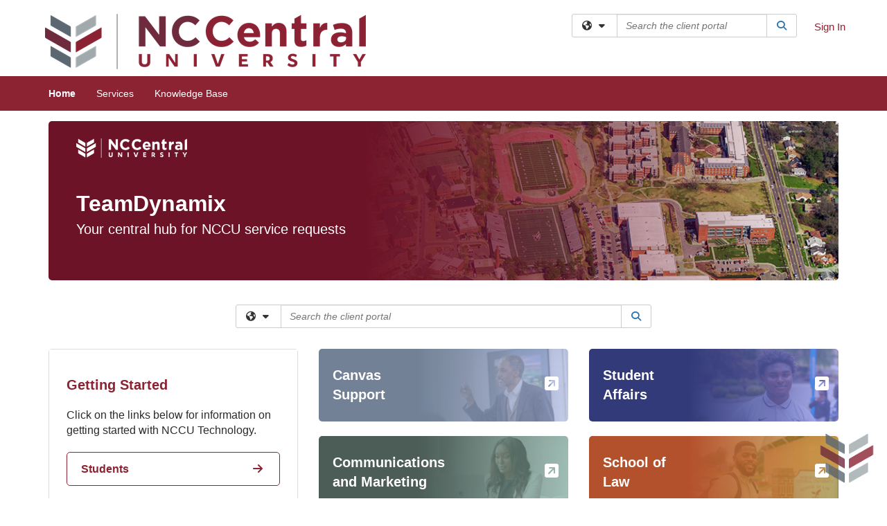

--- FILE ---
content_type: text/html; charset=utf-8
request_url: https://nccu.teamdynamix.com/TDClient/1852/Portal/Home/?DesktopID=ebe8ce88-5791-4202-a95b-f52720e0f41a
body_size: 8823
content:

<!DOCTYPE html>

<html lang="en" xmlns="http://www.w3.org/1999/xhtml">
<head><meta name="viewport" content="width=device-width, initial-scale=1.0" /><!-- Google Tag Manager -->
<script>(function(w,d,s,l,i){w[l]=w[l]||[];w[l].push({'gtm.start':
new Date().getTime(),event:'gtm.js'});var f=d.getElementsByTagName(s)[0],
j=d.createElement(s),dl=l!='dataLayer'?'&l='+l:'';j.async=true;j.src=
'https://www.googletagmanager.com/gtm.js?id='+i+dl;f.parentNode.insertBefore(j,f);
})(window,document,'script','dataLayer','GTM-WR9V5K73');</script>
<!-- End Google Tag Manager --><script>
  window.TdxGtmContext = {"User":{"Id":0,"UID":"00000000-0000-0000-0000-000000000000","UserName":"","FullName":"Public User","AlertEmail":"publicuser@noreply.com","Role":"Experience User","HasTDNext":false,"StandardApplicationNames":null,"TicketApplicationNames":[],"AssetApplicationNames":[],"ClientPortalApplicationNames":[],"Type":"Technician","Analytics":{"Title":null,"Organization":null}},"Partition":{"Id":1001,"Name":"Multi-Tenant 01 Production"},"BillableEntity":{"Id":190,"Name":"North Carolina Central University","SalesForceIdentifier":"0013600000EM4fDAAT","GWMIID":"6ece2041-b068-4ddd-8281-389b35b5d313"},"Environment":{"ShortName":"PRD"}};
</script><script src="/TDPortal/Content/Scripts/jquery/2.2.4/jquery.min.js?v=20260116040602"></script><script src="/TDPortal/Content/Scripts/jquery-migrate/1.4.1/jquery-migrate.min.js?v=20260116040602"></script><script src="/TDPortal/Content/Scripts/jquery-ui/1.13.2/jquery-ui-1.13.2.custom.timepicker.min.js?v=20260116050722"></script><link href="/TDPortal/Content/Styles/jquery-ui/1.13.2/jquery-ui.compiled.min.css?v=20260116050724" rel="stylesheet" type="text/css"  /><link href="/TDPortal/Content/bootstrap/3.4.1/dist/css/bootstrap.min.css?v=20260116040602" rel="stylesheet" type="text/css" id="lnkBootstrapCSS" /><script src="/TDPortal/Content/bootstrap/3.4.1/dist/js/bootstrap.min.js?v=20260116040602"></script><link href="/TDPortal/Content/FontAwesome/css/fontawesome.min.css?v=20260116040558" rel="stylesheet" type="text/css" id="lnkFontAwesome" /><link href="/TDPortal/Content/FontAwesome/css/solid.css?v=20260116040558" rel="stylesheet" type="text/css"  /><link href="/TDPortal/Content/FontAwesome/css/regular.css?v=20260116040558" rel="stylesheet" type="text/css"  /><link href="/TDPortal/Content/FontAwesome/css/brands.css?v=20260116040558" rel="stylesheet" type="text/css"  /><link href="/TDPortal/Content/FontAwesome/css/v4-shims.css?v=20260116040558" rel="stylesheet" type="text/css"  /><link href="/TDClient/Styles/bootstrap_custom.min.css?v=20260116050722" rel="stylesheet" type="text/css"  /><link href="/TDClient/Styles/TDStyles.min.css?v=20260116050724" rel="stylesheet" type="text/css"  /><link href="https://nccu.teamdynamix.com/TDPortal/BE/Style/190/TDClient/1852?v=20171025205936" rel="stylesheet" type="text/css" /><script src="/TDPortal/Content/Scripts/tdx/dist/TDJSFramework.compiled.min.js?v=20260116050722"></script><script src="/TDPortal/Content/Scripts/tdx/dist/modalFocusTrap.min.js?v=20260116050718"></script><script src="/TDPortal/Content/Scripts/underscore/1.12.1/underscore-min.js?v=20260116040602"></script>
<script src="/TDClient/Scripts/clientOS.min.js?v=20260116050712"></script>
<script src="/TDClient/Scripts/collapseMe.min.js?v=20260116050712"></script>
<script src="/TDClient/Scripts/tdsearchfilter.min.js?v=20260116050712"></script>
<script src="/TDClient/Scripts/SiteSearch.min.js?v=20260116050712"></script>
<script src="/TDPortal/Content/Scripts/tdx/dist/elasticsearchAutocomplete.min.js?v=20260116050718"></script>
<link id="ctl00_lnkFavicon" rel="icon" href="https://nccu.teamdynamix.com/TDPortal/BE/Icon/190/1852?v=20160217203056" />

    
    <script async src="//www.googletagmanager.com/gtag/js?id=UA-1549785-7"></script>
    <script>

      $(function () {

        window.dataLayer = window.dataLayer || [];
        function gtag() { dataLayer.push(arguments); }
        gtag('js', new Date());
        // Be sure to set the proper cookie domain to the customer's full subdomain when sending the pageview hit.
        gtag('config', 'UA-1549785-7', { 'cookie_domain': 'nccu.teamdynamix.com' });

        });

    </script>

  

  <script>

      $(function () {
        var masterUi = MasterUI({
          isPostback: false,
          baseUrl: '/TDClient/',
          isTdGoogleAnalyticsEnabled: true,
          isAuthenticated: false
          });

        $('#collapseMe').collapseMe({
          toggleVisibilitySelector: '.navbar-toggle'
        });

        TeamDynamix.addRequiredFieldHelp();
      });

      // The sub-nav menu uses padding-top to position itself below the header bar and main navigation sections. When the
      // window is resized, there is a chance that the content of these header or nav sections wraps, causing the height
      // to change, potentially covering the sub-nav menu, which is obviously a big usability problem. This function
      // listens for when the window size or orientation is changing (and also when the window first loads), and adjusts
      // the padding so that the sub-nav menu appears in the correct location.
      $(window).bind('load ready resize orientationchange', function () {
        var headerHeight = $('#divMstrHeader').height();
        $('#navShim').css({
          "padding-top": headerHeight
        });

        $('#content').css({
          "padding-top": headerHeight,
          "margin-top": headerHeight * -1
        });
      });
  </script>

  
  
  <script src="/TDClient/Scripts/DesktopModules.min.js?v=20260116050722"></script>


  <script>

    var desktopModules;

    $(function () {

      desktopModules = new TeamDynamix.DesktopModules({
        applicationName: 'TDClient',
        serviceUrl: '/TDClient/1852/Portal/DesktopModules/',
        antiForgeryToken: 'DE6wCbvP0dEXYdJ8bywGKcBH_ZDiXclLCyOmNuylO9ItedGtzUx_KSvDzLhIfMolhSUDaYSPke2Cn_P64F_VLNSF9aM1:DVrX56XfRPtVImfV5gKvTDLNtR3Q4cz4m7JN_KPANZ7CrTzKJk2_3zqTs3KxIoiYKBN6ZhKo_OBb_FaqQ07XqNRIuTE1',
        displayAutoRefreshInfo: false
      });

    });

    function refreshModule(moduleId) {
      desktopModules.refreshModule(moduleId);
    }

  </script>

  
    <style>
    div.ModuleHdr {
      cursor: auto;
    }
  </style>
  <meta property="og:title" content="Home" />
<meta property="og:type" content="website" />
<meta property="og:url" content="https://nccu.teamdynamix.com/TDClient/1852/Portal/Home/?DesktopID=0707aacb-4ac1-4559-9651-d93da8b6cb89" />
<meta property="og:image" content="https://nccu.teamdynamix.com/TDPortal/BE/Logo/190/1852" />
  <meta property="og:site_name" content="North Carolina Central University" /><title>
	Client Portal Home
</title></head>
<body>
<!-- Google Tag Manager (noscript) -->
<noscript><iframe src="https://www.googletagmanager.com/ns.html?id=GTM-WR9V5K73"
height="0" width="0" style="display:none;visibility:hidden"></iframe></noscript>
<!-- End Google Tag Manager (noscript) -->
<form method="post" action="/TDClient/1852/Portal/Home/?DesktopID=ebe8ce88-5791-4202-a95b-f52720e0f41a" id="aspnetForm">
<div class="aspNetHidden">
<input type="hidden" name="__EVENTTARGET" id="__EVENTTARGET" value="" />
<input type="hidden" name="__EVENTARGUMENT" id="__EVENTARGUMENT" value="" />
<input type="hidden" name="__VIEWSTATE" id="__VIEWSTATE" value="cibaT0SGFyujF8fMy3PILZb8mQaonQ8V6gaRVI0gSHVCnE8ILe5YuvGS5b7T3uqNdSJO1SO1nr0YJZt9UNGGsI+N2ZZCqWdstbuyMkuXZh5dBlvGhuJpCWE/BSc92WwpYXwtQVGibXYAQNwz893oz2e5yzIR6+ih6CsTpEWdrV7t1oNNgoX22Q/B4BmUGVMvfkvJ4jRaVk8i6lu35oVI38jdQoBwL1vh1Jd7sNO+ALolAP3epxXdljQw0z58VMplobQD8YHl5QUFQi9sUKube2DZOAJHQka4scO5BN2abWUAqUAGy9jBLMQcrGqOIXjn21uLfr0r0qn1TFf2htSZE26m/1jONjY0pFTTr4EJ/FOB8DyWy+HVvKQfa+FWYv6KmdWgiw==" />
</div>

<script type="text/javascript">
//<![CDATA[
var theForm = document.forms['aspnetForm'];
if (!theForm) {
    theForm = document.aspnetForm;
}
function __doPostBack(eventTarget, eventArgument) {
    if (!theForm.onsubmit || (theForm.onsubmit() != false)) {
        theForm.__EVENTTARGET.value = eventTarget;
        theForm.__EVENTARGUMENT.value = eventArgument;
        theForm.submit();
    }
}
//]]>
</script>


<script src="/TDClient/WebResource.axd?d=pynGkmcFUV13He1Qd6_TZMSMQxVWLi4fik2rw1_u_hZsCNzwv5c621ov6_ZX_wzTt5vh-g2&amp;t=638901392248157332" type="text/javascript"></script>


<script src="/TDClient/ScriptResource.axd?d=NJmAwtEo3Ipnlaxl6CMhvmVxW3-Ljsg_2Hna32smxrg-6ogyYAN3UTPsJQ8m1uwzn_kuf2Wpne6NSFmYui3h0wCQhJN3ZUiLTNkvhiIgZpq74-lKmofUPQGJ8own8RI2_mwAcmvlSj2WBnqwm5Wj4cyNvv81&amp;t=5c0e0825" type="text/javascript"></script>
<script src="/TDClient/ScriptResource.axd?d=dwY9oWetJoJoVpgL6Zq8OLdGoo5BVWQ_Eo60QZTEhEcHeiVfwgY9tLCgzdZ5TRwvrwYEnOvujbNccOVLUfWtUg4HivSIsewg6JABxkBGEqVVV64eiRyCAsPDqh6tUioISUQKB74sWMO4Er2mHrWEIWs_sBM1&amp;t=5c0e0825" type="text/javascript"></script>
<div class="aspNetHidden">

	<input type="hidden" name="__VIEWSTATEGENERATOR" id="__VIEWSTATEGENERATOR" value="E1568E68" />
</div>
<script type="text/javascript">
//<![CDATA[
Sys.WebForms.PageRequestManager._initialize('ctl00$smMain', 'aspnetForm', [], [], [], 90, 'ctl00');
//]]>
</script>

<div id="ctl00_upMain" style="display:none;">
	
    <div id="ctl00_pbMain" class="progress-box-container"><div class="progress-box-body"><div class="well shadow"><h2 class="h4 gutter-top-none">Updating...</h2><div class="progress" style="margin-bottom: 0;"><div class="progress-bar progress-bar-striped active" role="progressbar" aria-valuemin="0" aria-valuemax="100" style="width: 100%"></div></div></div></div></div>
  
</div>

<header id="ctl00_navHeader" role="banner">

  <div id="divMstrHeader" class="master-header NoPrint" style="background-color: #fff;">

  

  <div class="logo-header-full hidden-xs">

    
    <div class="pull-left">
      <a href="#mainContent" class="sr-only sr-only-focusable">Skip to main content</a>
    </div>


    <div id="ctl00_divPageHeader" class="container logo-header clearfix" style="padding: 5px;">

      <div id="divLogo" class="pull-left logo-container">

        <a href="http://www.nccu.edu/"
           target="_blank">
          <img src="/TDPortal/BE/Logo/190/0" alt="North Carolina Central University Home Page" class="js-logo img-responsive" />
          <span class="sr-only">(opens in a new tab)</span>
        </a>

      </div>

      <div class="master-header-right pull-right padding-top padding-bottom">

        

          <div class="pull-left topLevelSearch input-group">
            <div id="SiteSearch-06f8c2e457c24eb6814d6bb25fb9255f" class="gutter-bottom input-group site-search" style="max-width: 400px;">
  <div id="SiteSearch-dropdown-06f8c2e457c24eb6814d6bb25fb9255f" class="input-group-btn">
    <button type="button" id="SiteSearch-filter-06f8c2e457c24eb6814d6bb25fb9255f" class="btn btn-default dropdown-toggle" data-toggle="dropdown"
            aria-haspopup="true" aria-expanded="false" title="Filter your search by category" data-component="all">
      <span class="fa-solid fa-solid fa-earth-americas"></span><span class="fa-solid fa-fw fa-nopad fa-caret-down" aria-hidden="true"></span>
      <span class="sr-only">
        Filter your search by category. Current category:
        <span class="js-current-component">All</span>
      </span>
    </button>
    <ul tabindex="-1" aria-label="Filter your search by category" role="menu" class="dropdown-menu" >
      <li>
        <a role="menuitem" href="javascript:void(0);" data-component-text="All" data-component="all" data-component-icon="fa-solid fa-earth-americas" title="Search all areas">
          <span class="fa-solid fa-fw fa-nopad fa-earth-americas" aria-hidden="true"></span>
          All
        </a>
      </li>

      <li aria-hidden="true" class="divider"></li>

        <li role="presentation">
          <a role="menuitem" href="javascript:void(0);" data-component-text="Knowledge Base" data-component="kb" data-component-icon="fa-lightbulb" title="Search Knowledge Base">
            <span class="fa-regular fa-fw fa-nopad fa-lightbulb" aria-hidden="true"></span>
            Knowledge Base
          </a>
        </li>

        <li role="presentation">
          <a role="menuitem" href="javascript:void(0);" data-component-text="Service Catalog" data-component="sc" data-component-icon="fa-compass" title="Search Service Catalog">
            <span class="fa-solid fa-fw fa-nopad fa-compass" aria-hidden="true"></span>
            Service Catalog
          </a>
        </li>

    </ul>
  </div>

  <label class="sr-only" for="SiteSearch-text-06f8c2e457c24eb6814d6bb25fb9255f">Search the client portal</label>

  <input id="SiteSearch-text-06f8c2e457c24eb6814d6bb25fb9255f" type="text" class="form-control" autocomplete="off" placeholder="Search the client portal" title="To search for items with a specific tag, enter the # symbol followed by the name of the tag.
To search for items using exact match, place double quotes around your text." />

  <span class="input-group-btn">
    <button id="SiteSearch-button-06f8c2e457c24eb6814d6bb25fb9255f" class="btn btn-default" type="button" title="Search">
      <span class="fa-solid fa-fw fa-nopad fa-search blue" aria-hidden="true"></span>
      <span class="sr-only">Search</span>
    </button>
  </span>
</div>

<script>
  $(function() {
    var siteSearch = new TeamDynamix.SiteSearch({
      searchUrl: "/TDClient/1852/Portal/Shared/Search",
      autocompleteSearchUrl: '/TDClient/1852/Portal/Shared/AutocompleteSearch',
      autocompleteResultsPosition: 'fixed',
      autocompleteResultsZIndex: 1000,
      searchTextBoxSelector: '#SiteSearch-text-06f8c2e457c24eb6814d6bb25fb9255f',
      searchComponentFilterButtonSelector: '#SiteSearch-filter-06f8c2e457c24eb6814d6bb25fb9255f',
      searchButtonSelector: '#SiteSearch-button-06f8c2e457c24eb6814d6bb25fb9255f',
      searchFilterDropdownSelector: '#SiteSearch-dropdown-06f8c2e457c24eb6814d6bb25fb9255f',
      showKnowledgeBaseOption: true,
      showServicesOption: true,
      showForumsOption: false,
      autoFocusSearch: false
    });
  });
</script>
          </div>

        
          <div title="Sign In" class="pull-right gutter-top-sm">
            <a href="/TDClient/1852/Portal/Login.aspx?ReturnUrl=%2fTDClient%2f1852%2fPortal%2fHome%2f%3fDesktopID%3debe8ce88-5791-4202-a95b-f52720e0f41a">
              Sign In
            </a>
          </div>
        
      </div>

    </div>

  </div>

  <nav id="ctl00_mainNav" class="navbar navbar-default themed tdbar" aria-label="Primary">
    <div id="navContainer" class="container">

      <div class="navbar-header">
        <button type="button" class="pull-left navbar-toggle collapsed themed tdbar-button-anchored tdbar-toggle gutter-left" data-toggle="collapse" data-target=".navbar-collapse">
          <span class="tdbar-button-anchored icon-bar"></span>
          <span class="tdbar-button-anchored icon-bar"></span>
          <span class="tdbar-button-anchored icon-bar"></span>
          <span class="sr-only">Show Applications Menu</span>
        </button>
        <a class="navbar-brand hidden-sm hidden-md hidden-lg themed tdbar-button-anchored truncate-be" href="#">

          Client Portal
        </a>
      </div>

      <div id="td-navbar-collapse" class="collapse navbar-collapse">

        <ul class="nav navbar-nav nav-collapsing" id="collapseMe">

          
            <li class="themed tdbar-button-anchored hidden-sm hidden-md hidden-lg">
              <a href="/TDClient/1852/Portal/Login.aspx?ReturnUrl=%2fTDClient%2f1852%2fPortal%2fHome%2f%3fDesktopID%3debe8ce88-5791-4202-a95b-f52720e0f41a">Sign In</a>
            </li>
          
            <li id="divSearch" class="themed tdbar-button-anchored hidden-sm hidden-md hidden-lg">
              <a href="/TDClient/1852/Portal/Shared/Search" title="search">Search</a>
            </li>
          
              <li id="divDesktop0707aacb-4ac1-4559-9651-d93da8b6cb89" class="themed tdbar-button-anchored">
                <a href="/TDClient/1852/Portal/Home/">Home</a>
              </li>
            

          
            <li id="divTDRequests" class="themed tdbar-button-anchored sr-focusable">
              <a href="/TDClient/1852/Portal/Requests/ServiceCatalog">Services</a>
            </li>
          
            <li id="divTDKnowledgeBase" class="themed tdbar-button-anchored sr-focusable">
              <a href="/TDClient/1852/Portal/KB/">Knowledge Base</a>
            </li>
          

          <li class="themed tdbar-button-anchored hidden-xs more-items-button" id="moreMenu">
            <a data-toggle="dropdown" title="More Applications" href="javascript:;">
              <span class="sr-only">More Applications</span>
              <span class="fa-solid fa-ellipsis-h" aria-hidden="true"></span>
            </a>
            <ul class="dropdown-menu dropdown-menu-right themed tdbar" id="collapsed"></ul>
          </li>

        </ul>
      </div>

    </div>

  </nav>

  </div>

  </header>



<div id="navShim" class="hidden-xs hidden-sm"></div>
<main role="main">
  <div id="content">
    <div id="mainContent" tabindex="-1"></div>
    

  <div class="container gutter-top gutter-bottom-lg">

    <span id="ctl00_cpContent_lblResults" class="red"></span>

    <div class="row"><div id="Column1" class="col-md-12"><div id="10060092" class="desktop-module panel panel-default no-border"><div class="ModuleContent"><div class="desktop-module-not-loaded"><span class="gray fa-solid fa-spinner fa-pulse fa-nopad fa-4x vert-25"></span><span class="sr-only">Loading...</span></div></div></div><div id="10060093" class="desktop-module panel panel-default no-border"><div class="ModuleContent" style="overflow-x: visible;"><div class="desktop-module-not-loaded"><span class="gray fa-solid fa-spinner fa-pulse fa-nopad fa-4x vert-25"></span><span class="sr-only">Loading...</span></div></div></div><div id="10060094" class="desktop-module panel panel-default no-border"><div class="ModuleContent"><div class="desktop-module-not-loaded"><span class="gray fa-solid fa-spinner fa-pulse fa-nopad fa-4x vert-25"></span><span class="sr-only">Loading...</span></div></div></div></div></div><div class="row"><div id="Column2" class="col-md-4"><div id="10060095" class="desktop-module panel panel-default"><div class="ModuleContent panel-body"><div class="desktop-module-not-loaded"><span class="gray fa-solid fa-spinner fa-pulse fa-nopad fa-4x vert-25"></span><span class="sr-only">Loading...</span></div></div></div><div id="10060096" class="desktop-module panel panel-default no-border"><div class="ModuleContent"><div class="desktop-module-not-loaded"><span class="gray fa-solid fa-spinner fa-pulse fa-nopad fa-4x vert-25"></span><span class="sr-only">Loading...</span></div></div></div></div><div id="Column3" class="col-md-4"><div id="10060097" class="desktop-module panel panel-default no-border"><div class="ModuleContent"><div class="desktop-module-not-loaded"><span class="gray fa-solid fa-spinner fa-pulse fa-nopad fa-4x vert-25"></span><span class="sr-only">Loading...</span></div></div></div></div><div id="Column4" class="col-md-4"><div id="10060098" class="desktop-module panel panel-default no-border"><div class="ModuleContent"><div class="desktop-module-not-loaded"><span class="gray fa-solid fa-spinner fa-pulse fa-nopad fa-4x vert-25"></span><span class="sr-only">Loading...</span></div></div></div></div></div>

  </div>


  </div>
</main>



<script type="text/javascript">
//<![CDATA[
setNavPosition('Desktop0707aacb-4ac1-4559-9651-d93da8b6cb89');Sys.Application.add_init(function() {
    $create(Sys.UI._UpdateProgress, {"associatedUpdatePanelId":null,"displayAfter":500,"dynamicLayout":true}, null, null, $get("ctl00_upMain"));
});
//]]>
</script>
</form>





  <footer role="contentinfo">

    <div class="master-footer">
      

        <div class="default-footer">
          Powered by <a href="https://www.teamdynamix.com" target="_blank">TeamDynamix</a> | <a href="/TDClient/1852/Portal/SiteMap">Site Map</a>
        </div>

      
    </div>

  </footer>



<script>

    
    

      // Inject the Google Analytics isogram. This must happen here because it
      // cannot be injected through an external javascript library.
      (function (i, s, o, g, r, a, m) {
        i['GoogleAnalyticsObject'] = r; i[r] = i[r] || function () {
          (i[r].q = i[r].q || []).push(arguments)
        }, i[r].l = 1 * new Date(); a = s.createElement(o),
          m = s.getElementsByTagName(o)[0]; a.async = 1; a.src = g; m.parentNode.insertBefore(a, m)
      })(window, document, 'script', '//www.google-analytics.com/analytics.js', 'ga');
    

      // Per Incident #6707155. Need to focus on img. pseudo-class :focus-within is not supported in IE
      (function ($) {
        var $anchor = $('#divLogo a');
        var $beLogo = $('#divLogo a img');

        $anchor.focus(function () {
          $beLogo.addClass('accessibility-focus-on-logo');
        }).blur(function () {
          $beLogo.removeClass('accessibility-focus-on-logo');
        });

        
        
          const queryParams = new URLSearchParams(window.location.search);
          let showChatbot = true;
          if (queryParams.has('nobot')) {
            const nobotFlag = queryParams.get('nobot');
            if (nobotFlag === '1' || nobotFlag === 'true') {
              showChatbot = false;
            }
          }

          if(showChatbot) {
            $.ajax({
              url: "/TDClient/1852/Portal/Chatbots/GetScript",
              type: "GET",
              dataType: 'text',
              success: function (data) {
                
                var jQueryAjaxSettingsCache = jQuery.ajaxSettings.cache;
                jQuery.ajaxSettings.cache = true;
                $(document.body).append(data);
                jQuery.ajaxSettings.cache = jQueryAjaxSettingsCache;
              }
            });
          }
        

        window.addEventListener("message", (event) => {

          // Only accept events that come from the same origin
          if (event.origin != window.location.origin) {
            return;
          }

          switch (event.data.type) {

            case "authenticate-using-popup":
              handleAuthenticateUsingPopup(event.data.payload);
              break;

            case "authenticated-successfully":
              handleAuthenticatedSuccessfully(event.data.payload);
              break;

            default:
              break;
          }

        });

        function handleAuthenticateUsingPopup(payload) {
          let loginUrl = '/TDClient/1852/Portal/Login.aspx';

          if (payload.successCallbackUrl) {
            loginUrl += '?SuccessCallbackUrl=' + payload.successCallbackUrl;
          }

          window.open(loginUrl, "_blank", "popup=1");
        }

        function handleAuthenticatedSuccessfully() {
          event.source.close();
          window.location.href = window.location.href;
        }
    })(jQuery);

</script>

</body>
</html>


--- FILE ---
content_type: text/html; charset=utf-8
request_url: https://nccu.teamdynamix.com/TDClient/1852/Portal/Chatbots/GetScript
body_size: 747
content:
<script src='https://us1.teamdynamix.com/tdapp/bots/web/js/tdbot.min.js?v=4_0_0_68' data-host='https://us1.teamdynamix.com/tdapp/' data-customer='d5a2b465-7ec9-495b-94db-5060a43589b0' data-name='tdbot' data-tdbot='2b07ff55-b2e4-4a4d-a82b-40955d8fb682' data-version='-1' data-authenticated='false' data-hostauth='eyJhbGciOiJIUzI1NiIsInR5cCI6IkpXVCJ9.[base64].g-wkbQP751DgyFi-buzWvbosTuVZVQ2U0cLL4XiNQx0' data-auth='dRLHA3jVPSXvKXSjM6NW+OqtSRVpfiPewFXupdW4k8A='></script>

--- FILE ---
content_type: application/javascript
request_url: https://nccu.teamdynamix.com/TDClient/Scripts/tdsearchfilter.min.js?v=20260116050712
body_size: 1591
content:
!function(){function changeSelection(resultsContainer,index){resultsContainer.find("div").removeClass("selected"),$(resultsContainer.find("div")[index]).addClass("selected")}var defaultOptions;this.TeamDynamix=this.TeamDynamix||{},this.TeamDynamix.SearchFilter=(defaultOptions={searchFieldSelector:"",filterCharacter:"#",wsUrl:"",searchFunction:null,position:"absolute",zIndex:3,filterAppendId:""},function(opts){var options=$.extend(!0,this.options,defaultOptions,opts),calculateFilterTop=function(filterField){filterField=options.filterAppendId?$("#"+options.filterAppendId).height()+1:filterField.offset().top+filterField.height()+parseInt(filterField.css("padding-top"))+parseInt(filterField.css("padding-bottom"))+1;return"fixed"===options.position&&(filterField-=$(window).scrollTop()),filterField},calculateFilterWidth=function(filterField){return filterField.width()+parseInt(filterField.css("padding-left"))+parseInt(filterField.css("padding-right"))+1},calculateFilterLeft=function(filterField){return options.filterAppendId?0:filterField.offset().left},searchActive=!1,lastSearch=null,selectedIndex=0,lastFilterCharPos=-1,lastSentRequestId=0,lastProcessedRequestId=0,filterField=$(options.searchFieldSelector),filterId=filterField.prop("id")+"_filter",resultsContainer=((options.filterAppendId?$("#"+options.filterAppendId):$("body")).append('<div id="'+filterId+'" class="js-search-filter filter-box tdx-filter-box" aria-live="polite" style="top: '+calculateFilterTop(filterField)+"px; left: "+calculateFilterLeft(filterField)+"px; width: "+calculateFilterWidth(filterField)+"px; position: "+options.position+"; z-index: "+options.zIndex+"; margin-left: "+filterField.css("margin-left")+';"></div>'),$("#"+filterId)),doSearchSuccess=function(d){lastProcessedRequestId<this.requestId&&(lastProcessedRequestId=this.requestId,$("#"+filterId).attr("role","menu"),resultsContainer.html(""),0<d.length?($.each(d,function(i,tag){resultsContainer.append("<div"+(0===i?' class="selected"':"")+' role="menuitem"><span class="fa-solid fa-fw fa-tag" aria-hidden="true"></span>'+tag.name+"</div>")}),selectedIndex=0,resultsContainer.find("div").mousedown(function(){filterField.focus(),cancelSearch();var refinedInput=filterField.val().substring(0,lastFilterCharPos);filterField.val(refinedInput+options.filterCharacter+$(this).text())}),searchActive&&resultsContainer.show()):resultsContainer.hide())},doSearchError=function(){resultsContainer.html("Oops! An error has occurred. Please try again later.")},doSearchDebounced=_.debounce(function(wsUrl,searchPhrase){lastSentRequestId++,$.tdajax({url:wsUrl,requestId:lastSentRequestId,data:JSON.stringify({search:searchPhrase}),success:doSearchSuccess,error:doSearchError})},300),cancelSearch=function(){searchActive=!1,filterField.bind("keydown.filterIgnore",options.searchFunction),resultsContainer.hide()};resultsContainer.hover(function(){resultsContainer.find("div").removeClass("selected"),selectedIndex=-1},function(){resultsContainer.find("div").removeClass("selected"),$(resultsContainer.find("div")[0]).addClass("selected"),selectedIndex=0}),filterField.keydown(function(e){var keyCode=e.keyCode||e.which;38!==keyCode&&40!==keyCode||e.preventDefault()}),filterField.keyup(function(e){var lastChar=filterField.val().slice(-1),lastChars=filterField.val().slice(-2),e=e.keyCode||e.which;searchActive||lastChars!==options.filterCharacter&&lastChars!==" "+options.filterCharacter?searchActive&&" "===lastChar&&cancelSearch():(searchActive=!0,lastSearch=null,resultsContainer.html('<span><span class="fa-solid fa-gear fa-spin" aria-hidden="true" style="padding: 0px; font-size: 14px;"></span>Loading Tags...</span>'),resultsContainer.css("top",calculateFilterTop(filterField)).css("left",calculateFilterLeft(filterField)).css("width",calculateFilterWidth(filterField)),resultsContainer.show(),filterField.unbind("keydown.filterIgnore")),searchActive&&(-1<(lastFilterCharPos=filterField.val().lastIndexOf(options.filterCharacter))?(lastChars=filterField.val().substring(lastFilterCharPos+1,filterField.val().length))!=lastSearch&&(lastSearch=lastChars,doSearchDebounced(options.wsUrl,lastChars)):cancelSearch(),38===e?(0<selectedIndex&&--selectedIndex,changeSelection(resultsContainer,selectedIndex)):40===e&&(selectedIndex<4&&(selectedIndex+=1),changeSelection(resultsContainer,selectedIndex)))}),$(document).keyup(function(e){27===(e.keyCode||e.which)&&searchActive&&cancelSearch()}),filterField.blur(function(){searchActive&&setTimeout(function(){cancelSearch()},100)}),filterField.keydown(function(e){var keyCode;!searchActive||13!==(keyCode=e.keyCode||e.which)&&9!==keyCode||(e.preventDefault(),""!==(keyCode=resultsContainer.find("div.selected").text())&&(e=filterField.val().substring(0,lastFilterCharPos),filterField.val(e+options.filterCharacter+keyCode)),filterField.focus(),cancelSearch())})})}();